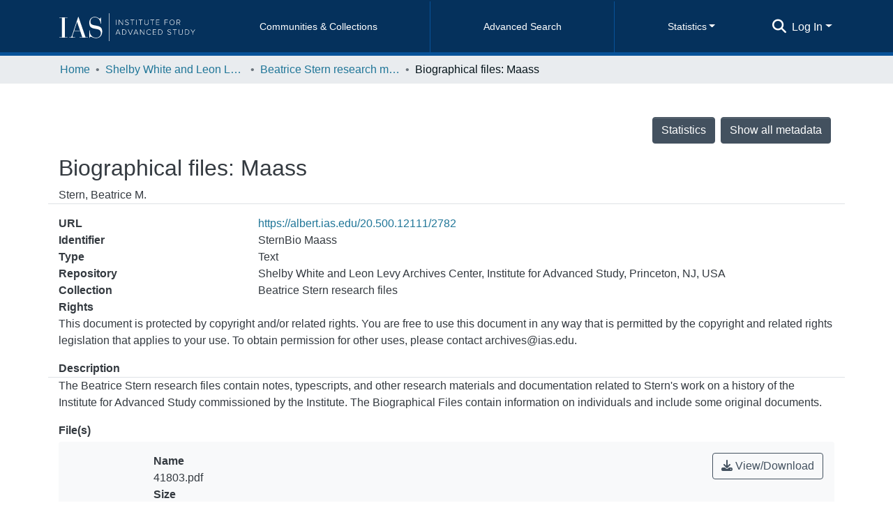

--- FILE ---
content_type: image/svg+xml
request_url: https://albert.ias.edu/assets/images/ias-full-logo.svg
body_size: 7531
content:
<?xml version="1.0" encoding="utf-8"?>
<svg id="logo-name" viewBox="0 0 244 50" width="244px" height="50px" xmlns="http://www.w3.org/2000/svg">
  <g transform="matrix(1, 0, 0, 1, -0.000003, 6.415)">
    <g transform="matrix(0.731945, 0, 0, 0.731945, 101, 5.089856)">
      <style>
        rect, polygon, path {
          fill: #FFFFFF;
        }
      </style>
      <rect x="1.31" y="0.21" width="1.1" height="12.86"/>
      <polygon points="17.16 13.07 9.06 2.02 9.06 13.07 7.96 13.07 7.96 0.21 9.08 0.21 17.14 11.11 17.14 0.21 18.24 0.21 18.24 13.07 17.16 13.07"/>
      <path d="M 23.13 11.26 L 23.85 10.43 C 24.848 11.606 26.308 12.288 27.85 12.3 C 30.47 12.3 31.22 10.84 31.22 9.74 C 31.22 5.96 23.51 7.92 23.51 3.43 C 23.51 1.33 25.4 0 27.73 0 C 29.381 -0.081 30.982 0.583 32.09 1.81 L 31.36 2.62 C 30.449 1.552 29.103 0.956 27.7 1 C 25.99 1 24.7 2 24.7 3.38 C 24.7 6.67 32.42 4.86 32.42 9.66 C 32.42 11.32 31.32 13.31 27.85 13.31 C 26.052 13.367 24.323 12.615 23.14 11.26"/>
      <polygon points="40.68 13.07 40.68 1.21 36.47 1.21 36.47 0.21 46 0.21 46 1.21 41.79 1.21 41.79 13.07 40.68 13.07"/>
      <rect x="50.68" y="0.21" width="1.1" height="12.86"/>
      <polygon points="60.67 13.07 60.67 1.21 56.46 1.21 56.46 0.21 65.99 0.21 65.99 1.21 61.79 1.21 61.79 13.07 60.67 13.07"/>
      <path d="M 70.67 8.14 L 70.67 0.21 L 71.79 0.21 L 71.79 8.12 C 71.79 10.72 73.16 12.3 75.68 12.3 C 78.2 12.3 79.58 10.72 79.58 8.12 L 79.58 0.21 L 80.7 0.21 L 80.7 8.14 C 80.7 11.32 79 13.31 75.7 13.31 C 72.4 13.31 70.7 11.31 70.7 8.14"/>
      <polygon points="89.39 13.07 89.39 1.21 85.19 1.21 85.19 0.21 94.72 0.21 94.72 1.21 90.51 1.21 90.51 13.07 89.39 13.07"/>
      <polygon points="99.32 13.07 99.32 0.21 107.48 0.21 107.48 1.21 100.42 1.21 100.42 5.98 107.34 5.98 107.34 6.98 100.42 6.98 100.42 12.07 107.48 12.07 107.48 13.07 99.32 13.07"/>
      <polygon points="120 13.07 120 0.21 128.16 0.21 128.16 1.21 121.1 1.21 121.1 5.98 128.03 5.98 128.03 6.98 121.1 6.98 121.1 13.07 120 13.07"/>
      <path d="M 132.38 6.65 C 132.38 2.89 134.85 0 138.63 0 C 142.41 0 144.88 2.89 144.88 6.65 C 144.88 10.41 142.39 13.31 138.63 13.31 C 134.87 13.31 132.38 10.41 132.38 6.65 M 143.72 6.65 C 143.72 3.39 141.72 1 138.63 1 C 135.54 1 133.54 3.39 133.54 6.65 C 133.54 9.91 135.54 12.3 138.63 12.3 C 141.72 12.3 143.72 9.89 143.72 6.65"/>
      <path d="M 157.54 13.07 L 153.93 7.75 L 151.1 7.75 L 151.1 13.07 L 150 13.07 L 150 0.21 L 154.8 0.21 C 156.977 0.047 158.81 1.819 158.72 4 C 158.818 6.031 157.184 7.725 155.15 7.7 L 158.87 13.1 L 157.54 13.07 Z M 157.54 3.97 C 157.604 2.384 156.273 1.095 154.69 1.21 L 151.1 1.21 L 151.1 6.75 L 154.71 6.75 C 156.284 6.851 157.604 5.577 157.56 4"/>
      <path d="M 10.62 36.94 L 9.35 33.78 L 2.54 33.78 L 1.27 36.94 L 0 36.94 L 5.26 24.08 L 6.63 24.08 L 11.9 36.94 L 10.62 36.94 Z M 6 25.25 L 3 32.78 L 9 32.78 L 6 25.25 Z"/>
      <path d="M 16.19 36.94 L 16.19 24.08 L 20.3 24.08 C 23.928 23.927 26.92 26.891 26.8 30.52 C 26.927 34.149 23.927 37.112 20.3 36.94 L 16.19 36.94 Z M 25.64 30.52 C 25.84 27.476 23.347 24.936 20.3 25.08 L 17.3 25.08 L 17.3 35.94 L 20.3 35.94 C 23.338 36.083 25.828 33.556 25.64 30.52"/>
      <polygon points="35.51 36.94 30.25 24.08 31.52 24.08 36.21 35.71 40.87 24.08 42.15 24.08 36.88 36.94 35.51 36.94"/>
      <path d="M 54.65 36.94 L 53.38 33.78 L 46.57 33.78 L 45.3 36.94 L 44 36.94 L 49.26 24.08 L 50.63 24.08 L 55.9 36.94 L 54.65 36.94 Z M 50 25.25 L 46.95 32.78 L 53 32.78 L 50 25.25 Z"/>
      <polygon points="69.42 36.94 61.32 25.89 61.32 36.94 60.22 36.94 60.22 24.08 61.34 24.08 69.4 34.98 69.4 24.08 70.5 24.08 70.5 36.94 69.42 36.94"/>
      <path d="M 75.63 30.52 C 75.479 26.838 78.466 23.792 82.15 23.87 C 83.982 23.839 85.72 24.682 86.83 26.14 L 85.9 26.74 C 85.019 25.556 83.626 24.861 82.15 24.87 C 79.064 24.847 76.601 27.439 76.78 30.52 C 76.613 33.597 79.069 36.18 82.15 36.17 C 83.626 36.179 85.019 35.484 85.9 34.3 L 86.85 34.88 C 85.734 36.344 83.991 37.193 82.15 37.17 C 78.466 37.248 75.479 34.202 75.63 30.52"/>
      <polygon points="91.45 36.94 91.45 24.08 99.61 24.08 99.61 25.08 92.55 25.08 92.55 29.84 99.48 29.84 99.48 30.85 92.55 30.85 92.55 35.94 99.61 35.94 99.61 36.94 91.45 36.94"/>
      <path d="M 104.74 36.94 L 104.74 24.08 L 108.84 24.08 C 112.468 23.927 115.46 26.891 115.34 30.52 C 115.473 34.151 112.469 37.118 108.84 36.94 L 104.74 36.94 Z M 114.19 30.52 C 114.384 27.475 111.888 24.937 108.84 25.08 L 105.84 25.08 L 105.84 35.94 L 108.84 35.94 C 111.882 36.089 114.378 33.56 114.19 30.52"/>
      <path d="M 127.17 35.13 L 127.89 34.3 C 128.888 35.476 130.348 36.158 131.89 36.17 C 134.51 36.17 135.26 34.7 135.26 33.61 C 135.26 29.82 127.55 31.79 127.55 27.3 C 127.55 25.2 129.44 23.87 131.77 23.87 C 133.421 23.789 135.022 24.453 136.13 25.68 L 135.4 26.49 C 134.486 25.415 133.13 24.818 131.72 24.87 C 130 24.87 128.72 25.87 128.72 27.24 C 128.72 30.54 136.43 28.73 136.43 33.53 C 136.43 35.19 135.33 37.17 131.86 37.17 C 130.07 37.24 128.343 36.506 127.15 35.17"/>
      <polygon points="144.72 36.94 144.72 25.08 140.52 25.08 140.52 24.08 150.04 24.08 150.04 25.08 145.84 25.08 145.84 36.94 144.72 36.94"/>
      <path d="M 154.73 32 L 154.73 24.08 L 155.84 24.08 L 155.84 32 C 155.84 34.61 157.21 36.19 159.74 36.19 C 162.27 36.19 163.64 34.61 163.64 32 L 163.64 24.1 L 164.75 24.1 L 164.75 32 C 164.75 35.19 163.06 37.17 159.75 37.17 C 156.44 37.17 154.75 35.17 154.75 32"/>
      <path d="M 170.36 36.94 L 170.36 24.08 L 174.47 24.08 C 178.098 23.927 181.09 26.891 180.97 30.52 C 181.097 34.149 178.097 37.112 174.47 36.94 L 170.36 36.94 Z M 179.81 30.52 C 180.01 27.476 177.517 24.936 174.47 25.08 L 171.47 25.08 L 171.47 35.94 L 174.47 35.94 C 177.508 36.083 179.998 33.556 179.81 30.52"/>
      <polygon points="189.14 36.94 189.14 31.45 184.03 24.08 185.36 24.08 189.7 30.41 194.03 24.08 195.37 24.08 190.25 31.45 190.25 36.94 189.14 36.94"/>
    </g>
    <g transform="matrix(0.738609, 0, 0, 0.738609, 27.676422, 35.75663)">
      <polygon points="-31.081 -46.021 -37.471 -46.021 -37.471 -47.151 -17.531 -47.151 -17.531 -46.021 -23.921 -46.021 -23.921 1.159 -17.531 1.159 -17.531 2.279 -37.471 2.279 -37.471 1.159 -31.081 1.159 -31.081 -46.021"/>
      <path d="M 13.369 -13.731 L -1.631 -13.731 L -4.511 -4.881 C -5.05 -3.511 -5.386 -2.069 -5.511 -0.601 C -5.511 0.399 -4.671 1.159 -2.421 1.159 L 1.229 1.159 L 1.229 2.279 L -13.301 2.279 L -13.301 1.159 L -11.061 1.159 C -8.881 1.159 -7.971 0.949 -6.631 -2.991 L 8.459 -48.271 L 9.229 -48.271 L 26.289 1.159 L 32.119 1.159 L 32.119 2.279 L 11.529 2.279 L 11.529 1.159 L 18.429 1.159 L 13.369 -13.731 Z M 5.789 -36.121 L 5.649 -36.121 L -1.231 -14.851 L 13.019 -14.851 L 5.789 -36.121 Z"/>
      <path d="M 35.429 -15.061 L 36.529 -15.061 C 36.529 -3.271 43.529 2.279 51.929 2.279 C 58.669 2.279 63.529 -2.001 63.529 -8.271 C 63.529 -15.571 59.739 -17.751 51.669 -19.011 C 40.669 -20.771 35.449 -22.591 35.449 -34.391 C 35.429 -42.441 40.699 -48.271 48.529 -48.271 C 55.759 -48.271 58.529 -43.991 60.889 -43.991 C 62.499 -43.991 62.709 -45.741 62.889 -46.661 L 64.019 -46.661 L 64.019 -31.911 L 62.889 -31.911 C 62.259 -39.911 57.889 -47.151 48.499 -47.151 C 42.499 -47.151 38.319 -43.211 38.319 -36.761 C 38.319 -30.311 40.709 -29.031 52.319 -26.921 C 62.569 -25.101 66.779 -21.801 66.779 -12.671 C 66.779 -3.541 61.779 3.399 51.549 3.399 C 44.549 3.399 40.809 -0.251 38.209 -0.251 C 36.629 -0.271 36.529 1.509 36.529 2.729 L 35.429 2.729 L 35.429 -15.061 Z"/>
    </g>
    <rect width="0.822" height="50" x="89" y="-6.415"/>
  </g>
</svg>
